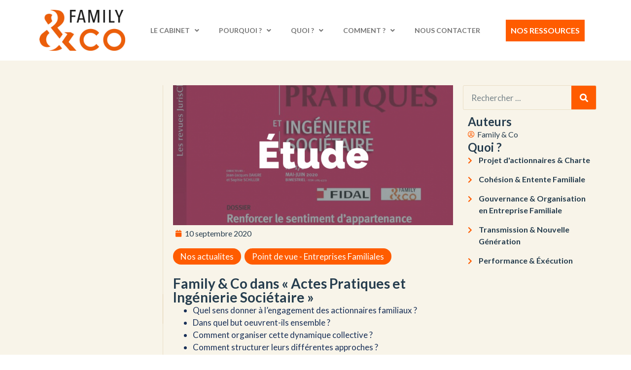

--- FILE ---
content_type: text/css; charset=utf-8
request_url: https://family-and-co.eu/wp-content/uploads/elementor/css/post-6.css?ver=1739814622
body_size: 834
content:
.elementor-kit-6{--e-global-color-primary:#FF5C00;--e-global-color-secondary:#5F81A2;--e-global-color-text:#777777;--e-global-color-accent:#555555;--e-global-color-c8cb68b:#FFFFFF;--e-global-color-ed77af6:#FFFFFF00;--e-global-color-69c3549:#C1531C;--e-global-color-902c20f:#DEDEDE;--e-global-color-1664e5e:#263D4E;--e-global-color-587db2b:#DEDEDE47;--e-global-color-1531494:#F8F4E9;--e-global-color-aa7214c:#C5A56D47;--e-global-color-5d9518d:#182F57;--e-global-typography-primary-font-family:"Lato";--e-global-typography-primary-font-size:28px;--e-global-typography-primary-font-weight:700;--e-global-typography-secondary-font-family:"Roboto Slab";--e-global-typography-secondary-font-weight:400;--e-global-typography-text-font-family:"Lato";--e-global-typography-text-font-size:17px;--e-global-typography-text-font-weight:400;--e-global-typography-accent-font-family:"Lato";--e-global-typography-accent-font-size:16px;--e-global-typography-accent-font-weight:400;--e-global-typography-46cad73-font-family:"Lato";--e-global-typography-46cad73-font-size:16px;--e-global-typography-46cad73-font-weight:700;--e-global-typography-d265565-font-family:"Lato";--e-global-typography-d265565-font-size:28px;--e-global-typography-d265565-font-weight:500;--e-global-typography-d265565-text-transform:uppercase;--e-global-typography-d265565-line-height:1.3em;--e-global-typography-f866c81-font-family:"Lato";--e-global-typography-f866c81-font-size:40px;--e-global-typography-f866c81-font-weight:500;--e-global-typography-f866c81-text-transform:uppercase;--e-global-typography-f866c81-line-height:1.3em;--e-global-typography-a1bcdc6-font-family:"Lato";--e-global-typography-a1bcdc6-font-size:18px;--e-global-typography-a1bcdc6-font-weight:400;--e-global-typography-16fb84e-font-family:"Lato";--e-global-typography-16fb84e-font-size:21px;--e-global-typography-16fb84e-font-weight:700;--e-global-typography-16fb84e-text-transform:uppercase;--e-global-typography-16fb84e-line-height:1.3em;--e-global-typography-638b5e6-font-family:"Lato";--e-global-typography-638b5e6-font-size:13px;--e-global-typography-638b5e6-font-weight:700;--e-global-typography-638b5e6-text-transform:uppercase;--e-global-typography-638b5e6-line-height:1.3em;--e-global-typography-a0bced6-font-family:"Lato";--e-global-typography-a0bced6-font-size:24px;--e-global-typography-a0bced6-font-weight:700;--e-global-typography-a0bced6-line-height:1.2em;--e-global-typography-4d65c6e-font-family:"Lato";--e-global-typography-4d65c6e-font-size:18px;--e-global-typography-4d65c6e-font-weight:700;--e-global-typography-a12e12d-font-family:"Lato";--e-global-typography-a12e12d-font-size:12px;--e-global-typography-a12e12d-font-weight:700;--e-global-typography-a12e12d-text-transform:uppercase;--e-global-typography-a12e12d-line-height:1.3em;--e-global-typography-16943ff-font-family:"Lato";--e-global-typography-16943ff-font-size:14px;--e-global-typography-16943ff-font-weight:700;--e-global-typography-16943ff-text-transform:uppercase;--e-global-typography-16943ff-line-height:1.3em;--e-global-typography-6629ec9-font-family:"Lato";--e-global-typography-6629ec9-font-size:14px;--e-global-typography-6629ec9-font-weight:400;--e-global-typography-6629ec9-line-height:1.3em;}.elementor-kit-6 a{color:var( --e-global-color-primary );}.elementor-section.elementor-section-boxed > .elementor-container{max-width:1140px;}.e-con{--container-max-width:1140px;}.elementor-widget:not(:last-child){margin-block-end:20px;}.elementor-element{--widgets-spacing:20px 20px;}{}h1.entry-title{display:var(--page-title-display);}.elementor-kit-6 e-page-transition{background-color:#FFBC7D;}@media(max-width:1024px){.elementor-section.elementor-section-boxed > .elementor-container{max-width:1024px;}.e-con{--container-max-width:1024px;}}@media(max-width:767px){.elementor-kit-6{--e-global-typography-d265565-font-size:22px;--e-global-typography-f866c81-font-size:30px;--e-global-typography-a0bced6-font-size:20px;}.elementor-section.elementor-section-boxed > .elementor-container{max-width:767px;}.e-con{--container-max-width:767px;}}

--- FILE ---
content_type: text/css; charset=utf-8
request_url: https://family-and-co.eu/wp-content/uploads/elementor/css/post-76.css?ver=1739814623
body_size: 1204
content:
.elementor-76 .elementor-element.elementor-element-4349353{--display:flex;--flex-direction:row;--container-widget-width:calc( ( 1 - var( --container-widget-flex-grow ) ) * 100% );--container-widget-height:100%;--container-widget-flex-grow:1;--container-widget-align-self:stretch;--flex-wrap-mobile:wrap;--align-items:center;--gap:0px 0px;--background-transition:0.3s;}.elementor-76 .elementor-element.elementor-element-4349353:not(.elementor-motion-effects-element-type-background), .elementor-76 .elementor-element.elementor-element-4349353 > .elementor-motion-effects-container > .elementor-motion-effects-layer{background-color:var( --e-global-color-c8cb68b );}.elementor-76 .elementor-element.elementor-element-4349353, .elementor-76 .elementor-element.elementor-element-4349353::before{--border-transition:0.3s;}.elementor-76 .elementor-element.elementor-element-24ba9a7{--display:flex;--flex-direction:column;--container-widget-width:calc( ( 1 - var( --container-widget-flex-grow ) ) * 100% );--container-widget-height:initial;--container-widget-flex-grow:0;--container-widget-align-self:initial;--flex-wrap-mobile:wrap;--align-items:flex-start;--background-transition:0.3s;}.elementor-76 .elementor-element.elementor-element-46b396b img{width:175px;}.elementor-76 .elementor-element.elementor-element-3867e4b{--display:flex;--flex-direction:column;--container-widget-width:100%;--container-widget-height:initial;--container-widget-flex-grow:0;--container-widget-align-self:initial;--flex-wrap-mobile:wrap;--background-transition:0.3s;}.elementor-76 .elementor-element.elementor-element-2a2e4f3 .elementor-menu-toggle{margin:0 auto;background-color:var( --e-global-color-ed77af6 );}.elementor-76 .elementor-element.elementor-element-2a2e4f3 .elementor-nav-menu .elementor-item{font-family:var( --e-global-typography-16943ff-font-family ), Sans-serif;font-size:var( --e-global-typography-16943ff-font-size );font-weight:var( --e-global-typography-16943ff-font-weight );text-transform:var( --e-global-typography-16943ff-text-transform );line-height:var( --e-global-typography-16943ff-line-height );letter-spacing:var( --e-global-typography-16943ff-letter-spacing );word-spacing:var( --e-global-typography-16943ff-word-spacing );}.elementor-76 .elementor-element.elementor-element-2a2e4f3 .elementor-nav-menu--main .elementor-item:hover,
					.elementor-76 .elementor-element.elementor-element-2a2e4f3 .elementor-nav-menu--main .elementor-item.elementor-item-active,
					.elementor-76 .elementor-element.elementor-element-2a2e4f3 .elementor-nav-menu--main .elementor-item.highlighted,
					.elementor-76 .elementor-element.elementor-element-2a2e4f3 .elementor-nav-menu--main .elementor-item:focus{color:var( --e-global-color-accent );fill:var( --e-global-color-accent );}.elementor-76 .elementor-element.elementor-element-2a2e4f3 .elementor-nav-menu--main:not(.e--pointer-framed) .elementor-item:before,
					.elementor-76 .elementor-element.elementor-element-2a2e4f3 .elementor-nav-menu--main:not(.e--pointer-framed) .elementor-item:after{background-color:var( --e-global-color-primary );}.elementor-76 .elementor-element.elementor-element-2a2e4f3 .e--pointer-framed .elementor-item:before,
					.elementor-76 .elementor-element.elementor-element-2a2e4f3 .e--pointer-framed .elementor-item:after{border-color:var( --e-global-color-primary );}.elementor-76 .elementor-element.elementor-element-2a2e4f3 .elementor-nav-menu--main .elementor-item.elementor-item-active{color:var( --e-global-color-accent );}.elementor-76 .elementor-element.elementor-element-2a2e4f3 .elementor-nav-menu--main:not(.e--pointer-framed) .elementor-item.elementor-item-active:before,
					.elementor-76 .elementor-element.elementor-element-2a2e4f3 .elementor-nav-menu--main:not(.e--pointer-framed) .elementor-item.elementor-item-active:after{background-color:var( --e-global-color-primary );}.elementor-76 .elementor-element.elementor-element-2a2e4f3 .e--pointer-framed .elementor-item.elementor-item-active:before,
					.elementor-76 .elementor-element.elementor-element-2a2e4f3 .e--pointer-framed .elementor-item.elementor-item-active:after{border-color:var( --e-global-color-primary );}.elementor-76 .elementor-element.elementor-element-2a2e4f3 .elementor-nav-menu--dropdown a, .elementor-76 .elementor-element.elementor-element-2a2e4f3 .elementor-menu-toggle{color:var( --e-global-color-text );}.elementor-76 .elementor-element.elementor-element-2a2e4f3 .elementor-nav-menu--dropdown{background-color:var( --e-global-color-c8cb68b );border-style:solid;border-width:1px 1px 1px 1px;border-color:var( --e-global-color-902c20f );}.elementor-76 .elementor-element.elementor-element-2a2e4f3 .elementor-nav-menu--dropdown a:hover,
					.elementor-76 .elementor-element.elementor-element-2a2e4f3 .elementor-nav-menu--dropdown a.elementor-item-active,
					.elementor-76 .elementor-element.elementor-element-2a2e4f3 .elementor-nav-menu--dropdown a.highlighted,
					.elementor-76 .elementor-element.elementor-element-2a2e4f3 .elementor-menu-toggle:hover{color:var( --e-global-color-primary );}.elementor-76 .elementor-element.elementor-element-2a2e4f3 .elementor-nav-menu--dropdown a:hover,
					.elementor-76 .elementor-element.elementor-element-2a2e4f3 .elementor-nav-menu--dropdown a.elementor-item-active,
					.elementor-76 .elementor-element.elementor-element-2a2e4f3 .elementor-nav-menu--dropdown a.highlighted{background-color:var( --e-global-color-c8cb68b );}.elementor-76 .elementor-element.elementor-element-2a2e4f3 .elementor-nav-menu--dropdown a.elementor-item-active{color:var( --e-global-color-primary );background-color:var( --e-global-color-c8cb68b );}.elementor-76 .elementor-element.elementor-element-2a2e4f3 .elementor-nav-menu--dropdown .elementor-item, .elementor-76 .elementor-element.elementor-element-2a2e4f3 .elementor-nav-menu--dropdown  .elementor-sub-item{font-family:var( --e-global-typography-16943ff-font-family ), Sans-serif;font-size:var( --e-global-typography-16943ff-font-size );font-weight:var( --e-global-typography-16943ff-font-weight );text-transform:var( --e-global-typography-16943ff-text-transform );letter-spacing:var( --e-global-typography-16943ff-letter-spacing );word-spacing:var( --e-global-typography-16943ff-word-spacing );}.elementor-76 .elementor-element.elementor-element-2a2e4f3 div.elementor-menu-toggle{color:var( --e-global-color-accent );}.elementor-76 .elementor-element.elementor-element-2a2e4f3 div.elementor-menu-toggle svg{fill:var( --e-global-color-accent );}.elementor-76 .elementor-element.elementor-element-2a2e4f3 div.elementor-menu-toggle:hover{color:var( --e-global-color-primary );}.elementor-76 .elementor-element.elementor-element-2a2e4f3 div.elementor-menu-toggle:hover svg{fill:var( --e-global-color-primary );}.elementor-76 .elementor-element.elementor-element-c91ea7a{--display:flex;--flex-direction:column;--container-widget-width:calc( ( 1 - var( --container-widget-flex-grow ) ) * 100% );--container-widget-height:initial;--container-widget-flex-grow:0;--container-widget-align-self:initial;--flex-wrap-mobile:wrap;--align-items:flex-end;--background-transition:0.3s;}.elementor-76 .elementor-element.elementor-element-c06d69a .elementor-button{font-family:var( --e-global-typography-46cad73-font-family ), Sans-serif;font-size:var( --e-global-typography-46cad73-font-size );font-weight:var( --e-global-typography-46cad73-font-weight );line-height:var( --e-global-typography-46cad73-line-height );letter-spacing:var( --e-global-typography-46cad73-letter-spacing );word-spacing:var( --e-global-typography-46cad73-word-spacing );fill:var( --e-global-color-c8cb68b );color:var( --e-global-color-c8cb68b );background-color:var( --e-global-color-primary );border-radius:0px 0px 0px 0px;padding:10px 10px 10px 10px;}.elementor-76 .elementor-element.elementor-element-c06d69a .elementor-button:hover, .elementor-76 .elementor-element.elementor-element-c06d69a .elementor-button:focus{color:var( --e-global-color-c8cb68b );background-color:var( --e-global-color-69c3549 );}.elementor-76 .elementor-element.elementor-element-c06d69a .elementor-button:hover svg, .elementor-76 .elementor-element.elementor-element-c06d69a .elementor-button:focus svg{fill:var( --e-global-color-c8cb68b );}@media(max-width:1024px){.elementor-76 .elementor-element.elementor-element-24ba9a7{--align-items:center;--container-widget-width:calc( ( 1 - var( --container-widget-flex-grow ) ) * 100% );}.elementor-76 .elementor-element.elementor-element-46b396b img{width:150px;}.elementor-76 .elementor-element.elementor-element-3867e4b{--align-items:flex-start;--container-widget-width:calc( ( 1 - var( --container-widget-flex-grow ) ) * 100% );}.elementor-76 .elementor-element.elementor-element-3867e4b.e-con{--order:-99999 /* order start hack */;}.elementor-76 .elementor-element.elementor-element-2a2e4f3 .elementor-nav-menu .elementor-item{font-size:var( --e-global-typography-16943ff-font-size );line-height:var( --e-global-typography-16943ff-line-height );letter-spacing:var( --e-global-typography-16943ff-letter-spacing );word-spacing:var( --e-global-typography-16943ff-word-spacing );}.elementor-76 .elementor-element.elementor-element-2a2e4f3 .elementor-nav-menu--dropdown .elementor-item, .elementor-76 .elementor-element.elementor-element-2a2e4f3 .elementor-nav-menu--dropdown  .elementor-sub-item{font-size:var( --e-global-typography-16943ff-font-size );letter-spacing:var( --e-global-typography-16943ff-letter-spacing );word-spacing:var( --e-global-typography-16943ff-word-spacing );}.elementor-76 .elementor-element.elementor-element-2a2e4f3 .elementor-nav-menu--main > .elementor-nav-menu > li > .elementor-nav-menu--dropdown, .elementor-76 .elementor-element.elementor-element-2a2e4f3 .elementor-nav-menu__container.elementor-nav-menu--dropdown{margin-top:40px !important;}.elementor-76 .elementor-element.elementor-element-c06d69a .elementor-button{font-size:var( --e-global-typography-46cad73-font-size );line-height:var( --e-global-typography-46cad73-line-height );letter-spacing:var( --e-global-typography-46cad73-letter-spacing );word-spacing:var( --e-global-typography-46cad73-word-spacing );}}@media(min-width:768px){.elementor-76 .elementor-element.elementor-element-24ba9a7{--width:17%;}.elementor-76 .elementor-element.elementor-element-3867e4b{--width:66%;}.elementor-76 .elementor-element.elementor-element-c91ea7a{--width:17%;}}@media(max-width:1024px) and (min-width:768px){.elementor-76 .elementor-element.elementor-element-24ba9a7{--width:40%;}.elementor-76 .elementor-element.elementor-element-3867e4b{--width:30%;}.elementor-76 .elementor-element.elementor-element-c91ea7a{--width:30%;}}@media(max-width:767px){.elementor-76 .elementor-element.elementor-element-24ba9a7{--width:60%;}.elementor-76 .elementor-element.elementor-element-46b396b img{width:100px;}.elementor-76 .elementor-element.elementor-element-3867e4b{--width:20%;}.elementor-76 .elementor-element.elementor-element-2a2e4f3 .elementor-nav-menu .elementor-item{font-size:var( --e-global-typography-16943ff-font-size );line-height:var( --e-global-typography-16943ff-line-height );letter-spacing:var( --e-global-typography-16943ff-letter-spacing );word-spacing:var( --e-global-typography-16943ff-word-spacing );}.elementor-76 .elementor-element.elementor-element-2a2e4f3 .elementor-nav-menu--dropdown .elementor-item, .elementor-76 .elementor-element.elementor-element-2a2e4f3 .elementor-nav-menu--dropdown  .elementor-sub-item{font-size:var( --e-global-typography-16943ff-font-size );letter-spacing:var( --e-global-typography-16943ff-letter-spacing );word-spacing:var( --e-global-typography-16943ff-word-spacing );}.elementor-76 .elementor-element.elementor-element-2a2e4f3 .elementor-nav-menu--main > .elementor-nav-menu > li > .elementor-nav-menu--dropdown, .elementor-76 .elementor-element.elementor-element-2a2e4f3 .elementor-nav-menu__container.elementor-nav-menu--dropdown{margin-top:25px !important;}.elementor-76 .elementor-element.elementor-element-c06d69a .elementor-button{font-size:var( --e-global-typography-46cad73-font-size );line-height:var( --e-global-typography-46cad73-line-height );letter-spacing:var( --e-global-typography-46cad73-letter-spacing );word-spacing:var( --e-global-typography-46cad73-word-spacing );}}

--- FILE ---
content_type: text/css; charset=utf-8
request_url: https://family-and-co.eu/wp-content/uploads/elementor/css/post-4124.css?ver=1739814623
body_size: 1496
content:
.elementor-4124 .elementor-element.elementor-element-94ffc8a{--display:flex;--flex-direction:row;--container-widget-width:initial;--container-widget-height:100%;--container-widget-flex-grow:1;--container-widget-align-self:stretch;--flex-wrap-mobile:wrap;--background-transition:0.3s;--padding-top:20px;--padding-bottom:20px;--padding-left:20px;--padding-right:20px;}.elementor-4124 .elementor-element.elementor-element-94ffc8a:not(.elementor-motion-effects-element-type-background), .elementor-4124 .elementor-element.elementor-element-94ffc8a > .elementor-motion-effects-container > .elementor-motion-effects-layer{background-color:var( --e-global-color-primary );}.elementor-4124 .elementor-element.elementor-element-94ffc8a, .elementor-4124 .elementor-element.elementor-element-94ffc8a::before{--border-transition:0.3s;}.elementor-4124 .elementor-element.elementor-element-7231efa{--display:flex;--flex-direction:row;--container-widget-width:initial;--container-widget-height:100%;--container-widget-flex-grow:1;--container-widget-align-self:stretch;--flex-wrap-mobile:wrap;--justify-content:center;--background-transition:0.3s;}.elementor-4124 .elementor-element.elementor-element-3df72fa .elementor-heading-title{color:var( --e-global-color-c8cb68b );font-family:var( --e-global-typography-46cad73-font-family ), Sans-serif;font-size:var( --e-global-typography-46cad73-font-size );font-weight:var( --e-global-typography-46cad73-font-weight );line-height:var( --e-global-typography-46cad73-line-height );letter-spacing:var( --e-global-typography-46cad73-letter-spacing );word-spacing:var( --e-global-typography-46cad73-word-spacing );}.elementor-4124 .elementor-element.elementor-element-3df72fa > .elementor-widget-container{margin:7px 0px 0px 0px;}.elementor-4124 .elementor-element.elementor-element-02b577a{width:var( --container-widget-width, 550px );max-width:550px;--container-widget-width:550px;--container-widget-flex-grow:0;}.elementor-4124 .elementor-element.elementor-element-50a258f{--display:flex;--flex-direction:row;--container-widget-width:initial;--container-widget-height:100%;--container-widget-flex-grow:1;--container-widget-align-self:stretch;--flex-wrap-mobile:wrap;--gap:0px 0px;--background-transition:0.3s;--padding-top:20px;--padding-bottom:20px;--padding-left:20px;--padding-right:20px;}.elementor-4124 .elementor-element.elementor-element-4cc0863{--display:flex;--flex-direction:column;--container-widget-width:100%;--container-widget-height:initial;--container-widget-flex-grow:0;--container-widget-align-self:initial;--flex-wrap-mobile:wrap;--background-transition:0.3s;}.elementor-4124 .elementor-element.elementor-element-36d9698{text-align:left;}.elementor-4124 .elementor-element.elementor-element-36d9698 img{width:150px;}.elementor-4124 .elementor-element.elementor-element-c5afb5b{--display:flex;--flex-direction:column;--container-widget-width:100%;--container-widget-height:initial;--container-widget-flex-grow:0;--container-widget-align-self:initial;--flex-wrap-mobile:wrap;--background-transition:0.3s;}.elementor-4124 .elementor-element.elementor-element-3b30510 .elementor-heading-title{font-family:var( --e-global-typography-46cad73-font-family ), Sans-serif;font-size:var( --e-global-typography-46cad73-font-size );font-weight:var( --e-global-typography-46cad73-font-weight );line-height:var( --e-global-typography-46cad73-line-height );letter-spacing:var( --e-global-typography-46cad73-letter-spacing );word-spacing:var( --e-global-typography-46cad73-word-spacing );}.elementor-4124 .elementor-element.elementor-element-1cf23ba{--divider-border-style:solid;--divider-color:var( --e-global-color-primary );--divider-border-width:2.5px;}.elementor-4124 .elementor-element.elementor-element-1cf23ba .elementor-divider-separator{width:35px;}.elementor-4124 .elementor-element.elementor-element-1cf23ba .elementor-divider{padding-block-start:2px;padding-block-end:2px;}.elementor-4124 .elementor-element.elementor-element-aeca05a .elementor-icon-list-icon i{transition:color 0.3s;}.elementor-4124 .elementor-element.elementor-element-aeca05a .elementor-icon-list-icon svg{transition:fill 0.3s;}.elementor-4124 .elementor-element.elementor-element-aeca05a{--e-icon-list-icon-size:14px;--icon-vertical-offset:0px;}.elementor-4124 .elementor-element.elementor-element-aeca05a .elementor-icon-list-item > .elementor-icon-list-text, .elementor-4124 .elementor-element.elementor-element-aeca05a .elementor-icon-list-item > a{font-family:var( --e-global-typography-46cad73-font-family ), Sans-serif;font-size:var( --e-global-typography-46cad73-font-size );font-weight:var( --e-global-typography-46cad73-font-weight );line-height:var( --e-global-typography-46cad73-line-height );letter-spacing:var( --e-global-typography-46cad73-letter-spacing );word-spacing:var( --e-global-typography-46cad73-word-spacing );}.elementor-4124 .elementor-element.elementor-element-aeca05a .elementor-icon-list-text{color:var( --e-global-color-primary );transition:color 0.3s;}.elementor-4124 .elementor-element.elementor-element-aeca05a .elementor-icon-list-item:hover .elementor-icon-list-text{color:var( --e-global-color-69c3549 );}.elementor-4124 .elementor-element.elementor-element-1f1145d{--display:flex;--flex-direction:column;--container-widget-width:100%;--container-widget-height:initial;--container-widget-flex-grow:0;--container-widget-align-self:initial;--flex-wrap-mobile:wrap;--background-transition:0.3s;}.elementor-4124 .elementor-element.elementor-element-fc44620 .elementor-heading-title{font-family:var( --e-global-typography-46cad73-font-family ), Sans-serif;font-size:var( --e-global-typography-46cad73-font-size );font-weight:var( --e-global-typography-46cad73-font-weight );line-height:var( --e-global-typography-46cad73-line-height );letter-spacing:var( --e-global-typography-46cad73-letter-spacing );word-spacing:var( --e-global-typography-46cad73-word-spacing );}.elementor-4124 .elementor-element.elementor-element-2600038{--divider-border-style:solid;--divider-color:var( --e-global-color-primary );--divider-border-width:2.5px;}.elementor-4124 .elementor-element.elementor-element-2600038 .elementor-divider-separator{width:35px;}.elementor-4124 .elementor-element.elementor-element-2600038 .elementor-divider{padding-block-start:2px;padding-block-end:2px;}.elementor-4124 .elementor-element.elementor-element-bde22cc .elementor-icon-list-icon i{transition:color 0.3s;}.elementor-4124 .elementor-element.elementor-element-bde22cc .elementor-icon-list-icon svg{transition:fill 0.3s;}.elementor-4124 .elementor-element.elementor-element-bde22cc{--e-icon-list-icon-size:14px;--icon-vertical-offset:0px;}.elementor-4124 .elementor-element.elementor-element-bde22cc .elementor-icon-list-item > .elementor-icon-list-text, .elementor-4124 .elementor-element.elementor-element-bde22cc .elementor-icon-list-item > a{font-family:var( --e-global-typography-46cad73-font-family ), Sans-serif;font-size:var( --e-global-typography-46cad73-font-size );font-weight:var( --e-global-typography-46cad73-font-weight );line-height:var( --e-global-typography-46cad73-line-height );letter-spacing:var( --e-global-typography-46cad73-letter-spacing );word-spacing:var( --e-global-typography-46cad73-word-spacing );}.elementor-4124 .elementor-element.elementor-element-bde22cc .elementor-icon-list-text{color:var( --e-global-color-primary );transition:color 0.3s;}.elementor-4124 .elementor-element.elementor-element-bde22cc .elementor-icon-list-item:hover .elementor-icon-list-text{color:var( --e-global-color-69c3549 );}.elementor-4124 .elementor-element.elementor-element-c913839{--display:flex;--flex-direction:column;--container-widget-width:100%;--container-widget-height:initial;--container-widget-flex-grow:0;--container-widget-align-self:initial;--flex-wrap-mobile:wrap;--background-transition:0.3s;}.elementor-4124 .elementor-element.elementor-element-c3cddd6 .elementor-heading-title{font-family:var( --e-global-typography-46cad73-font-family ), Sans-serif;font-size:var( --e-global-typography-46cad73-font-size );font-weight:var( --e-global-typography-46cad73-font-weight );line-height:var( --e-global-typography-46cad73-line-height );letter-spacing:var( --e-global-typography-46cad73-letter-spacing );word-spacing:var( --e-global-typography-46cad73-word-spacing );}.elementor-4124 .elementor-element.elementor-element-9bfc032{--divider-border-style:solid;--divider-color:var( --e-global-color-primary );--divider-border-width:2.5px;}.elementor-4124 .elementor-element.elementor-element-9bfc032 .elementor-divider-separator{width:35px;}.elementor-4124 .elementor-element.elementor-element-9bfc032 .elementor-divider{padding-block-start:2px;padding-block-end:2px;}.elementor-4124 .elementor-element.elementor-element-818e281{--grid-template-columns:repeat(0, auto);--icon-size:15px;--grid-column-gap:5px;--grid-row-gap:0px;}.elementor-4124 .elementor-element.elementor-element-818e281 .elementor-widget-container{text-align:left;}.elementor-4124 .elementor-element.elementor-element-818e281 .elementor-social-icon{background-color:var( --e-global-color-1664e5e );}.elementor-4124 .elementor-element.elementor-element-29c166e .elementor-icon-list-icon i{transition:color 0.3s;}.elementor-4124 .elementor-element.elementor-element-29c166e .elementor-icon-list-icon svg{transition:fill 0.3s;}.elementor-4124 .elementor-element.elementor-element-29c166e{--e-icon-list-icon-size:14px;--icon-vertical-offset:0px;}.elementor-4124 .elementor-element.elementor-element-29c166e .elementor-icon-list-item > .elementor-icon-list-text, .elementor-4124 .elementor-element.elementor-element-29c166e .elementor-icon-list-item > a{font-family:var( --e-global-typography-46cad73-font-family ), Sans-serif;font-size:var( --e-global-typography-46cad73-font-size );font-weight:var( --e-global-typography-46cad73-font-weight );line-height:var( --e-global-typography-46cad73-line-height );letter-spacing:var( --e-global-typography-46cad73-letter-spacing );word-spacing:var( --e-global-typography-46cad73-word-spacing );}.elementor-4124 .elementor-element.elementor-element-29c166e .elementor-icon-list-text{color:var( --e-global-color-primary );transition:color 0.3s;}.elementor-4124 .elementor-element.elementor-element-29c166e .elementor-icon-list-item:hover .elementor-icon-list-text{color:var( --e-global-color-69c3549 );}.elementor-4124 .elementor-element.elementor-element-fe452ae{--display:flex;--flex-direction:column;--container-widget-width:100%;--container-widget-height:initial;--container-widget-flex-grow:0;--container-widget-align-self:initial;--flex-wrap-mobile:wrap;--background-transition:0.3s;--margin-top:0px;--margin-bottom:0px;--margin-left:0px;--margin-right:0px;--padding-top:20px;--padding-bottom:20px;--padding-left:20px;--padding-right:20px;}.elementor-4124 .elementor-element.elementor-element-fe452ae:not(.elementor-motion-effects-element-type-background), .elementor-4124 .elementor-element.elementor-element-fe452ae > .elementor-motion-effects-container > .elementor-motion-effects-layer{background-color:var( --e-global-color-902c20f );}.elementor-4124 .elementor-element.elementor-element-fe452ae, .elementor-4124 .elementor-element.elementor-element-fe452ae::before{--border-transition:0.3s;}.elementor-4124 .elementor-element.elementor-element-7d8c3c2{text-align:center;font-family:var( --e-global-typography-accent-font-family ), Sans-serif;font-size:var( --e-global-typography-accent-font-size );font-weight:var( --e-global-typography-accent-font-weight );}.elementor-4124 .elementor-element.elementor-element-7d8c3c2 > .elementor-widget-container{margin:0px 0px -15px 0px;}@media(min-width:768px){.elementor-4124 .elementor-element.elementor-element-4cc0863{--width:25%;}.elementor-4124 .elementor-element.elementor-element-c5afb5b{--width:25%;}.elementor-4124 .elementor-element.elementor-element-1f1145d{--width:25%;}.elementor-4124 .elementor-element.elementor-element-c913839{--width:25%;}}@media(max-width:1024px){.elementor-4124 .elementor-element.elementor-element-3df72fa .elementor-heading-title{font-size:var( --e-global-typography-46cad73-font-size );line-height:var( --e-global-typography-46cad73-line-height );letter-spacing:var( --e-global-typography-46cad73-letter-spacing );word-spacing:var( --e-global-typography-46cad73-word-spacing );}.elementor-4124 .elementor-element.elementor-element-3b30510 .elementor-heading-title{font-size:var( --e-global-typography-46cad73-font-size );line-height:var( --e-global-typography-46cad73-line-height );letter-spacing:var( --e-global-typography-46cad73-letter-spacing );word-spacing:var( --e-global-typography-46cad73-word-spacing );}.elementor-4124 .elementor-element.elementor-element-aeca05a .elementor-icon-list-item > .elementor-icon-list-text, .elementor-4124 .elementor-element.elementor-element-aeca05a .elementor-icon-list-item > a{font-size:var( --e-global-typography-46cad73-font-size );line-height:var( --e-global-typography-46cad73-line-height );letter-spacing:var( --e-global-typography-46cad73-letter-spacing );word-spacing:var( --e-global-typography-46cad73-word-spacing );}.elementor-4124 .elementor-element.elementor-element-fc44620 .elementor-heading-title{font-size:var( --e-global-typography-46cad73-font-size );line-height:var( --e-global-typography-46cad73-line-height );letter-spacing:var( --e-global-typography-46cad73-letter-spacing );word-spacing:var( --e-global-typography-46cad73-word-spacing );}.elementor-4124 .elementor-element.elementor-element-bde22cc .elementor-icon-list-item > .elementor-icon-list-text, .elementor-4124 .elementor-element.elementor-element-bde22cc .elementor-icon-list-item > a{font-size:var( --e-global-typography-46cad73-font-size );line-height:var( --e-global-typography-46cad73-line-height );letter-spacing:var( --e-global-typography-46cad73-letter-spacing );word-spacing:var( --e-global-typography-46cad73-word-spacing );}.elementor-4124 .elementor-element.elementor-element-c3cddd6 .elementor-heading-title{font-size:var( --e-global-typography-46cad73-font-size );line-height:var( --e-global-typography-46cad73-line-height );letter-spacing:var( --e-global-typography-46cad73-letter-spacing );word-spacing:var( --e-global-typography-46cad73-word-spacing );}.elementor-4124 .elementor-element.elementor-element-29c166e .elementor-icon-list-item > .elementor-icon-list-text, .elementor-4124 .elementor-element.elementor-element-29c166e .elementor-icon-list-item > a{font-size:var( --e-global-typography-46cad73-font-size );line-height:var( --e-global-typography-46cad73-line-height );letter-spacing:var( --e-global-typography-46cad73-letter-spacing );word-spacing:var( --e-global-typography-46cad73-word-spacing );}.elementor-4124 .elementor-element.elementor-element-7d8c3c2{font-size:var( --e-global-typography-accent-font-size );}}@media(max-width:767px){.elementor-4124 .elementor-element.elementor-element-94ffc8a{--padding-top:10px;--padding-bottom:10px;--padding-left:10px;--padding-right:10px;}.elementor-4124 .elementor-element.elementor-element-3df72fa .elementor-heading-title{font-size:var( --e-global-typography-46cad73-font-size );line-height:var( --e-global-typography-46cad73-line-height );letter-spacing:var( --e-global-typography-46cad73-letter-spacing );word-spacing:var( --e-global-typography-46cad73-word-spacing );}.elementor-4124 .elementor-element.elementor-element-50a258f{--padding-top:10px;--padding-bottom:10px;--padding-left:10px;--padding-right:10px;}.elementor-4124 .elementor-element.elementor-element-3b30510 .elementor-heading-title{font-size:var( --e-global-typography-46cad73-font-size );line-height:var( --e-global-typography-46cad73-line-height );letter-spacing:var( --e-global-typography-46cad73-letter-spacing );word-spacing:var( --e-global-typography-46cad73-word-spacing );}.elementor-4124 .elementor-element.elementor-element-aeca05a .elementor-icon-list-item > .elementor-icon-list-text, .elementor-4124 .elementor-element.elementor-element-aeca05a .elementor-icon-list-item > a{font-size:var( --e-global-typography-46cad73-font-size );line-height:var( --e-global-typography-46cad73-line-height );letter-spacing:var( --e-global-typography-46cad73-letter-spacing );word-spacing:var( --e-global-typography-46cad73-word-spacing );}.elementor-4124 .elementor-element.elementor-element-fc44620 .elementor-heading-title{font-size:var( --e-global-typography-46cad73-font-size );line-height:var( --e-global-typography-46cad73-line-height );letter-spacing:var( --e-global-typography-46cad73-letter-spacing );word-spacing:var( --e-global-typography-46cad73-word-spacing );}.elementor-4124 .elementor-element.elementor-element-bde22cc .elementor-icon-list-item > .elementor-icon-list-text, .elementor-4124 .elementor-element.elementor-element-bde22cc .elementor-icon-list-item > a{font-size:var( --e-global-typography-46cad73-font-size );line-height:var( --e-global-typography-46cad73-line-height );letter-spacing:var( --e-global-typography-46cad73-letter-spacing );word-spacing:var( --e-global-typography-46cad73-word-spacing );}.elementor-4124 .elementor-element.elementor-element-c3cddd6 .elementor-heading-title{font-size:var( --e-global-typography-46cad73-font-size );line-height:var( --e-global-typography-46cad73-line-height );letter-spacing:var( --e-global-typography-46cad73-letter-spacing );word-spacing:var( --e-global-typography-46cad73-word-spacing );}.elementor-4124 .elementor-element.elementor-element-29c166e .elementor-icon-list-item > .elementor-icon-list-text, .elementor-4124 .elementor-element.elementor-element-29c166e .elementor-icon-list-item > a{font-size:var( --e-global-typography-46cad73-font-size );line-height:var( --e-global-typography-46cad73-line-height );letter-spacing:var( --e-global-typography-46cad73-letter-spacing );word-spacing:var( --e-global-typography-46cad73-word-spacing );}.elementor-4124 .elementor-element.elementor-element-fe452ae{--padding-top:10px;--padding-bottom:10px;--padding-left:10px;--padding-right:10px;}.elementor-4124 .elementor-element.elementor-element-7d8c3c2{font-size:var( --e-global-typography-accent-font-size );}}/* Start custom CSS for shortcode, class: .elementor-element-02b577a */#mc4wp-form-1 > div.mc4wp-form-fields > input[type=submit] {
    background-color: white;
    color: #FF5C00;
    text-transform: uppercase;
    font-weight: 700;
}

.mc4wp-form-fields {
    display:flex
}/* End custom CSS */

--- FILE ---
content_type: text/css; charset=utf-8
request_url: https://family-and-co.eu/wp-content/uploads/elementor/css/post-4688.css?ver=1739814879
body_size: 2859
content:
.elementor-4688 .elementor-element.elementor-element-1772d4e{--display:flex;--flex-direction:row;--container-widget-width:initial;--container-widget-height:100%;--container-widget-flex-grow:1;--container-widget-align-self:stretch;--flex-wrap-mobile:wrap;--gap:20px 20px;--background-transition:0.3s;--padding-top:50px;--padding-bottom:50px;--padding-left:20px;--padding-right:20px;}.elementor-4688 .elementor-element.elementor-element-1772d4e:not(.elementor-motion-effects-element-type-background), .elementor-4688 .elementor-element.elementor-element-1772d4e > .elementor-motion-effects-container > .elementor-motion-effects-layer{background-color:var( --e-global-color-1531494 );}.elementor-4688 .elementor-element.elementor-element-1772d4e, .elementor-4688 .elementor-element.elementor-element-1772d4e::before{--border-transition:0.3s;}.elementor-4688 .elementor-element.elementor-element-4a0c2c2{--display:flex;--background-transition:0.3s;--padding-top:0px;--padding-bottom:0px;--padding-left:0px;--padding-right:0px;}.elementor-4688 .elementor-element.elementor-element-013a3fd{--display:flex;--flex-direction:row;--container-widget-width:initial;--container-widget-height:100%;--container-widget-flex-grow:1;--container-widget-align-self:stretch;--flex-wrap-mobile:wrap;--background-transition:0.3s;--margin-top:0px;--margin-bottom:-60px;--margin-left:0px;--margin-right:0px;--padding-top:0px;--padding-bottom:0px;--padding-left:0px;--padding-right:0px;}.elementor-4688 .elementor-element.elementor-element-89ca9d4{--display:flex;--background-transition:0.3s;border-style:solid;--border-style:solid;border-width:0px 1px 0px 0px;--border-top-width:0px;--border-right-width:1px;--border-bottom-width:0px;--border-left-width:0px;border-color:var( --e-global-color-aa7214c );--border-color:var( --e-global-color-aa7214c );}.elementor-4688 .elementor-element.elementor-element-89ca9d4, .elementor-4688 .elementor-element.elementor-element-89ca9d4::before{--border-transition:0.3s;}.elementor-4688 .elementor-element.elementor-element-89ca9d4.e-con{--flex-grow:0;--flex-shrink:0;}.elementor-4688 .elementor-element.elementor-element-e74aae6{--display:flex;--gap:0px 0px;--background-transition:0.3s;--padding-top:0px;--padding-bottom:20px;--padding-left:20px;--padding-right:20px;}.elementor-4688 .elementor-element.elementor-element-bd71e1c{text-align:center;}.elementor-4688 .elementor-element.elementor-element-6d9873d .elementor-icon-list-icon{width:14px;}.elementor-4688 .elementor-element.elementor-element-6d9873d .elementor-icon-list-icon i{font-size:14px;}.elementor-4688 .elementor-element.elementor-element-6d9873d .elementor-icon-list-icon svg{--e-icon-list-icon-size:14px;}.elementor-4688 .elementor-element.elementor-element-6d9873d .elementor-icon-list-text, .elementor-4688 .elementor-element.elementor-element-6d9873d .elementor-icon-list-text a{color:var( --e-global-color-1664e5e );}.elementor-4688 .elementor-element.elementor-element-6d9873d > .elementor-widget-container{margin:5px 5px 15px 5px;}.elementor-4688 .elementor-element.elementor-element-078b23c .elementor-icon-list-items:not(.elementor-inline-items) .elementor-icon-list-item:not(:last-child){padding-bottom:calc(0px/2);}.elementor-4688 .elementor-element.elementor-element-078b23c .elementor-icon-list-items:not(.elementor-inline-items) .elementor-icon-list-item:not(:first-child){margin-top:calc(0px/2);}.elementor-4688 .elementor-element.elementor-element-078b23c .elementor-icon-list-items.elementor-inline-items .elementor-icon-list-item{margin-right:calc(0px/2);margin-left:calc(0px/2);}.elementor-4688 .elementor-element.elementor-element-078b23c .elementor-icon-list-items.elementor-inline-items{margin-right:calc(-0px/2);margin-left:calc(-0px/2);}body.rtl .elementor-4688 .elementor-element.elementor-element-078b23c .elementor-icon-list-items.elementor-inline-items .elementor-icon-list-item:after{left:calc(-0px/2);}body:not(.rtl) .elementor-4688 .elementor-element.elementor-element-078b23c .elementor-icon-list-items.elementor-inline-items .elementor-icon-list-item:after{right:calc(-0px/2);}.elementor-4688 .elementor-element.elementor-element-078b23c .elementor-icon-list-icon{width:14px;}.elementor-4688 .elementor-element.elementor-element-078b23c .elementor-icon-list-icon i{font-size:14px;}.elementor-4688 .elementor-element.elementor-element-078b23c .elementor-icon-list-icon svg{--e-icon-list-icon-size:14px;}.elementor-4688 .elementor-element.elementor-element-078b23c .elementor-icon-list-text, .elementor-4688 .elementor-element.elementor-element-078b23c .elementor-icon-list-text a{color:var( --e-global-color-c8cb68b );}.elementor-4688 .elementor-element.elementor-element-078b23c .elementor-icon-list-item{font-family:var( --e-global-typography-text-font-family ), Sans-serif;font-size:var( --e-global-typography-text-font-size );font-weight:var( --e-global-typography-text-font-weight );}.elementor-4688 .elementor-element.elementor-element-1232433{text-align:left;}.elementor-4688 .elementor-element.elementor-element-1232433 .elementor-heading-title{color:var( --e-global-color-1664e5e );font-family:var( --e-global-typography-primary-font-family ), Sans-serif;font-size:var( --e-global-typography-primary-font-size );font-weight:var( --e-global-typography-primary-font-weight );}.elementor-4688 .elementor-element.elementor-element-1232433 > .elementor-widget-container{margin:0px 0px 0px 0px;padding:20px 0px 20px 0px;border-style:none;}.elementor-4688 .elementor-element.elementor-element-1c44185{--display:flex;--flex-direction:row;--container-widget-width:initial;--container-widget-height:100%;--container-widget-flex-grow:1;--container-widget-align-self:stretch;--flex-wrap-mobile:wrap;--background-transition:0.3s;--padding-top:0px;--padding-bottom:0px;--padding-left:0px;--padding-right:0px;}.elementor-4688 .elementor-element.elementor-element-dba4583{--display:flex;--background-transition:0.3s;border-style:solid;--border-style:solid;border-width:0px 1px 0px 0px;--border-top-width:0px;--border-right-width:1px;--border-bottom-width:0px;--border-left-width:0px;border-color:var( --e-global-color-aa7214c );--border-color:var( --e-global-color-aa7214c );}.elementor-4688 .elementor-element.elementor-element-dba4583, .elementor-4688 .elementor-element.elementor-element-dba4583::before{--border-transition:0.3s;}.elementor-4688 .elementor-element.elementor-element-dba4583.e-con{--flex-grow:0;--flex-shrink:0;}.elementor-4688 .elementor-element.elementor-element-ba3c267 .elementor-icon-wrapper{text-align:left;}.elementor-4688 .elementor-element.elementor-element-ba3c267 > .elementor-widget-container{margin:0px 0px -10px 0px;}.elementor-4688 .elementor-element.elementor-element-a3a4467{color:var( --e-global-color-1664e5e );font-family:"Lato", Sans-serif;font-size:16px;font-weight:400;font-style:italic;line-height:1.7em;}.elementor-4688 .elementor-element.elementor-element-fa857a7{--display:flex;--gap:0px 0px;--background-transition:0.3s;--padding-top:0px;--padding-bottom:20px;--padding-left:20px;--padding-right:20px;}.elementor-4688 .elementor-element.elementor-element-5b51d07{color:var( --e-global-color-5d9518d );}.elementor-4688 .elementor-element.elementor-element-5b51d07 > .elementor-widget-container{margin:20px 0px 0px 0px;}.elementor-4688 .elementor-element.elementor-element-4704183{--display:flex;--flex-direction:row;--container-widget-width:initial;--container-widget-height:100%;--container-widget-flex-grow:1;--container-widget-align-self:stretch;--flex-wrap-mobile:wrap;--background-transition:0.3s;--padding-top:0px;--padding-bottom:0px;--padding-left:0px;--padding-right:0px;}.elementor-4688 .elementor-element.elementor-element-8c75f99{--display:flex;--background-transition:0.3s;border-style:solid;--border-style:solid;border-width:0px 1px 0px 0px;--border-top-width:0px;--border-right-width:1px;--border-bottom-width:0px;--border-left-width:0px;border-color:var( --e-global-color-aa7214c );--border-color:var( --e-global-color-aa7214c );}.elementor-4688 .elementor-element.elementor-element-8c75f99, .elementor-4688 .elementor-element.elementor-element-8c75f99::before{--border-transition:0.3s;}.elementor-4688 .elementor-element.elementor-element-8c75f99.e-con{--flex-grow:0;--flex-shrink:0;}.elementor-4688 .elementor-element.elementor-element-132851b .elementor-icon-wrapper{text-align:left;}.elementor-4688 .elementor-element.elementor-element-132851b > .elementor-widget-container{margin:0px 0px -10px 0px;}.elementor-4688 .elementor-element.elementor-element-8ee6c62{color:var( --e-global-color-1664e5e );font-family:"Lato", Sans-serif;font-size:16px;font-weight:400;font-style:italic;line-height:1.7em;}.elementor-4688 .elementor-element.elementor-element-a2cca07{--display:flex;--gap:0px 0px;--background-transition:0.3s;--padding-top:0px;--padding-bottom:20px;--padding-left:20px;--padding-right:20px;}.elementor-4688 .elementor-element.elementor-element-8206e5e{--display:flex;--flex-direction:row;--container-widget-width:initial;--container-widget-height:100%;--container-widget-flex-grow:1;--container-widget-align-self:stretch;--flex-wrap-mobile:wrap;--background-transition:0.3s;--padding-top:0px;--padding-bottom:0px;--padding-left:0px;--padding-right:0px;}.elementor-4688 .elementor-element.elementor-element-f1f57f2{--display:flex;--background-transition:0.3s;border-style:solid;--border-style:solid;border-width:0px 1px 0px 0px;--border-top-width:0px;--border-right-width:1px;--border-bottom-width:0px;--border-left-width:0px;border-color:var( --e-global-color-aa7214c );--border-color:var( --e-global-color-aa7214c );}.elementor-4688 .elementor-element.elementor-element-f1f57f2, .elementor-4688 .elementor-element.elementor-element-f1f57f2::before{--border-transition:0.3s;}.elementor-4688 .elementor-element.elementor-element-f1f57f2.e-con{--flex-grow:0;--flex-shrink:0;}.elementor-4688 .elementor-element.elementor-element-37f0888 .elementor-icon-wrapper{text-align:left;}.elementor-4688 .elementor-element.elementor-element-37f0888 > .elementor-widget-container{margin:0px 0px -10px 0px;}.elementor-4688 .elementor-element.elementor-element-9d2cecb{color:var( --e-global-color-1664e5e );font-family:"Lato", Sans-serif;font-size:16px;font-weight:400;font-style:italic;line-height:1.7em;}.elementor-4688 .elementor-element.elementor-element-f04be2b{--display:flex;--gap:0px 0px;--background-transition:0.3s;--padding-top:0px;--padding-bottom:20px;--padding-left:20px;--padding-right:20px;}.elementor-4688 .elementor-element.elementor-element-f04be2b > .elementor-shape-bottom .elementor-shape-fill, .elementor-4688 .elementor-element.elementor-element-f04be2b > .e-con-inner > .elementor-shape-bottom .elementor-shape-fill{fill:var( --e-global-color-primary );}.elementor-4688 .elementor-element.elementor-element-f04be2b > .elementor-shape-bottom svg, .elementor-4688 .elementor-element.elementor-element-f04be2b > .e-con-inner > .elementor-shape-bottom svg{width:calc(100% + 1.3px);height:30px;}.elementor-4688 .elementor-element.elementor-element-38b0c57{--alignment:center;--grid-side-margin:10px;--grid-column-gap:10px;--grid-row-gap:10px;--grid-bottom-margin:10px;--e-share-buttons-primary-color:var( --e-global-color-1664e5e );}.elementor-4688 .elementor-element.elementor-element-38b0c57 .elementor-share-btn{border-width:2px;}.elementor-4688 .elementor-element.elementor-element-38b0c57 > .elementor-widget-container{margin:15px 0px 15px 0px;}.elementor-4688 .elementor-element.elementor-element-06da165 span.post-navigation__prev--label{color:var( --e-global-color-1664e5e );}.elementor-4688 .elementor-element.elementor-element-06da165 span.post-navigation__next--label{color:var( --e-global-color-1664e5e );}.elementor-4688 .elementor-element.elementor-element-06da165 span.post-navigation__prev--title, .elementor-4688 .elementor-element.elementor-element-06da165 span.post-navigation__next--title{color:var( --e-global-color-primary );font-family:var( --e-global-typography-16943ff-font-family ), Sans-serif;font-size:var( --e-global-typography-16943ff-font-size );font-weight:var( --e-global-typography-16943ff-font-weight );text-transform:var( --e-global-typography-16943ff-text-transform );letter-spacing:var( --e-global-typography-16943ff-letter-spacing );word-spacing:var( --e-global-typography-16943ff-word-spacing );}.elementor-4688 .elementor-element.elementor-element-06da165 .post-navigation__arrow-wrapper{color:var( --e-global-color-primary );}.elementor-4688 .elementor-element.elementor-element-06da165 .elementor-post-navigation__separator{background-color:var( --e-global-color-ed77af6 );width:50px;}.elementor-4688 .elementor-element.elementor-element-06da165 .elementor-post-navigation{color:var( --e-global-color-ed77af6 );border-top-width:50px;border-bottom-width:50px;padding:10px 0;}.elementor-4688 .elementor-element.elementor-element-06da165 .elementor-post-navigation__next.elementor-post-navigation__link{width:calc(50% - (50px / 2));}.elementor-4688 .elementor-element.elementor-element-06da165 .elementor-post-navigation__prev.elementor-post-navigation__link{width:calc(50% - (50px / 2));}.elementor-4688 .elementor-element.elementor-element-d6f4c0c{--display:flex;--background-transition:0.3s;border-style:solid;--border-style:solid;border-width:0px 0px 0px 0px;--border-top-width:0px;--border-right-width:0px;--border-bottom-width:0px;--border-left-width:0px;border-color:#2f4151;--border-color:#2f4151;--border-radius:0px 0px 0px 2px;--margin-top:0px;--margin-bottom:0px;--margin-left:0px;--margin-right:0px;--padding-top:0px;--padding-bottom:0px;--padding-left:0px;--padding-right:0px;}.elementor-4688 .elementor-element.elementor-element-d6f4c0c, .elementor-4688 .elementor-element.elementor-element-d6f4c0c::before{--border-transition:0.3s;}.elementor-4688 .elementor-element.elementor-element-6e9078c .elementor-search-form__container{min-height:50px;}.elementor-4688 .elementor-element.elementor-element-6e9078c .elementor-search-form__submit{min-width:50px;background-color:var( --e-global-color-primary );}body:not(.rtl) .elementor-4688 .elementor-element.elementor-element-6e9078c .elementor-search-form__icon{padding-left:calc(50px / 3);}body.rtl .elementor-4688 .elementor-element.elementor-element-6e9078c .elementor-search-form__icon{padding-right:calc(50px / 3);}.elementor-4688 .elementor-element.elementor-element-6e9078c .elementor-search-form__input, .elementor-4688 .elementor-element.elementor-element-6e9078c.elementor-search-form--button-type-text .elementor-search-form__submit{padding-left:calc(50px / 3);padding-right:calc(50px / 3);}.elementor-4688 .elementor-element.elementor-element-6e9078c .elementor-search-form__input,
					.elementor-4688 .elementor-element.elementor-element-6e9078c .elementor-search-form__icon,
					.elementor-4688 .elementor-element.elementor-element-6e9078c .elementor-lightbox .dialog-lightbox-close-button,
					.elementor-4688 .elementor-element.elementor-element-6e9078c .elementor-lightbox .dialog-lightbox-close-button:hover,
					.elementor-4688 .elementor-element.elementor-element-6e9078c.elementor-search-form--skin-full_screen input[type="search"].elementor-search-form__input{color:var( --e-global-color-1664e5e );fill:var( --e-global-color-1664e5e );}.elementor-4688 .elementor-element.elementor-element-6e9078c:not(.elementor-search-form--skin-full_screen) .elementor-search-form__container{background-color:var( --e-global-color-ed77af6 );border-color:var( --e-global-color-aa7214c );border-width:1px 1px 1px 1px;border-radius:3px;}.elementor-4688 .elementor-element.elementor-element-6e9078c.elementor-search-form--skin-full_screen input[type="search"].elementor-search-form__input{background-color:var( --e-global-color-ed77af6 );border-color:var( --e-global-color-aa7214c );border-width:1px 1px 1px 1px;border-radius:3px;}.elementor-4688 .elementor-element.elementor-element-dcf9e35{--display:flex;--background-transition:0.3s;}.elementor-4688 .elementor-element.elementor-element-c0a22f6 .elementor-heading-title{color:var( --e-global-color-1664e5e );font-family:var( --e-global-typography-a0bced6-font-family ), Sans-serif;font-size:var( --e-global-typography-a0bced6-font-size );font-weight:var( --e-global-typography-a0bced6-font-weight );line-height:var( --e-global-typography-a0bced6-line-height );letter-spacing:var( --e-global-typography-a0bced6-letter-spacing );word-spacing:var( --e-global-typography-a0bced6-word-spacing );}.elementor-4688 .elementor-element.elementor-element-5c99cbe .elementor-icon-list-icon{width:14px;}.elementor-4688 .elementor-element.elementor-element-5c99cbe .elementor-icon-list-icon i{font-size:14px;}.elementor-4688 .elementor-element.elementor-element-5c99cbe .elementor-icon-list-icon svg{--e-icon-list-icon-size:14px;}.elementor-4688 .elementor-element.elementor-element-5c99cbe .elementor-icon-list-text, .elementor-4688 .elementor-element.elementor-element-5c99cbe .elementor-icon-list-text a{color:var( --e-global-color-1664e5e );}.elementor-4688 .elementor-element.elementor-element-4df031a .elementor-heading-title{color:var( --e-global-color-1664e5e );font-family:var( --e-global-typography-a0bced6-font-family ), Sans-serif;font-size:var( --e-global-typography-a0bced6-font-size );font-weight:var( --e-global-typography-a0bced6-font-weight );line-height:var( --e-global-typography-a0bced6-line-height );letter-spacing:var( --e-global-typography-a0bced6-letter-spacing );word-spacing:var( --e-global-typography-a0bced6-word-spacing );}.elementor-4688 .elementor-element.elementor-element-b30b7ec .elementor-icon-list-items:not(.elementor-inline-items) .elementor-icon-list-item:not(:last-child){padding-bottom:calc(15px/2);}.elementor-4688 .elementor-element.elementor-element-b30b7ec .elementor-icon-list-items:not(.elementor-inline-items) .elementor-icon-list-item:not(:first-child){margin-top:calc(15px/2);}.elementor-4688 .elementor-element.elementor-element-b30b7ec .elementor-icon-list-items.elementor-inline-items .elementor-icon-list-item{margin-right:calc(15px/2);margin-left:calc(15px/2);}.elementor-4688 .elementor-element.elementor-element-b30b7ec .elementor-icon-list-items.elementor-inline-items{margin-right:calc(-15px/2);margin-left:calc(-15px/2);}body.rtl .elementor-4688 .elementor-element.elementor-element-b30b7ec .elementor-icon-list-items.elementor-inline-items .elementor-icon-list-item:after{left:calc(-15px/2);}body:not(.rtl) .elementor-4688 .elementor-element.elementor-element-b30b7ec .elementor-icon-list-items.elementor-inline-items .elementor-icon-list-item:after{right:calc(-15px/2);}.elementor-4688 .elementor-element.elementor-element-b30b7ec .elementor-icon-list-icon i{transition:color 0.3s;}.elementor-4688 .elementor-element.elementor-element-b30b7ec .elementor-icon-list-icon svg{transition:fill 0.3s;}.elementor-4688 .elementor-element.elementor-element-b30b7ec{--e-icon-list-icon-size:14px;--icon-vertical-align:flex-start;--icon-vertical-offset:6px;}.elementor-4688 .elementor-element.elementor-element-b30b7ec .elementor-icon-list-icon{padding-right:0px;}.elementor-4688 .elementor-element.elementor-element-b30b7ec .elementor-icon-list-item > .elementor-icon-list-text, .elementor-4688 .elementor-element.elementor-element-b30b7ec .elementor-icon-list-item > a{font-family:var( --e-global-typography-46cad73-font-family ), Sans-serif;font-size:var( --e-global-typography-46cad73-font-size );font-weight:var( --e-global-typography-46cad73-font-weight );line-height:var( --e-global-typography-46cad73-line-height );letter-spacing:var( --e-global-typography-46cad73-letter-spacing );word-spacing:var( --e-global-typography-46cad73-word-spacing );}.elementor-4688 .elementor-element.elementor-element-b30b7ec .elementor-icon-list-text{color:var( --e-global-color-1664e5e );transition:color 0.3s;}.elementor-4688 .elementor-element.elementor-element-b30b7ec .elementor-icon-list-item:hover .elementor-icon-list-text{color:var( --e-global-color-primary );}.elementor-4688 .elementor-element.elementor-element-7c35da68{--display:flex;--min-height:calc(50vh - 62px);--flex-direction:column;--container-widget-width:100%;--container-widget-height:initial;--container-widget-flex-grow:0;--container-widget-align-self:initial;--flex-wrap-mobile:wrap;--background-transition:0.3s;--padding-top:20px;--padding-bottom:20px;--padding-left:20px;--padding-right:20px;}.elementor-4688 .elementor-element.elementor-element-7c35da68:not(.elementor-motion-effects-element-type-background), .elementor-4688 .elementor-element.elementor-element-7c35da68 > .elementor-motion-effects-container > .elementor-motion-effects-layer{background-color:var( --e-global-color-1664e5e );}.elementor-4688 .elementor-element.elementor-element-7c35da68, .elementor-4688 .elementor-element.elementor-element-7c35da68::before{--border-transition:0.3s;}.elementor-4688 .elementor-element.elementor-element-46485195{--display:flex;--background-transition:0.3s;}.elementor-4688 .elementor-element.elementor-element-46485195.e-con{--flex-grow:0;--flex-shrink:0;}.elementor-4688 .elementor-element.elementor-element-37134c1c .elementor-icon-wrapper{text-align:left;}.elementor-4688 .elementor-element.elementor-element-37134c1c .elementor-icon{font-size:50px;}.elementor-4688 .elementor-element.elementor-element-37134c1c .elementor-icon svg{height:50px;}.elementor-4688 .elementor-element.elementor-element-37134c1c > .elementor-widget-container{margin:10px 0px -67px -15px;}.elementor-4688 .elementor-element.elementor-element-42d4599c .elementor-heading-title{color:var( --e-global-color-902c20f );}.elementor-4688 .elementor-element.elementor-element-e28d416{--display:flex;--background-transition:0.3s;}.elementor-4688 .elementor-element.elementor-element-66fc8a5 .elementor-posts-container .elementor-post__thumbnail{padding-bottom:calc( 0.55 * 100% );}.elementor-4688 .elementor-element.elementor-element-66fc8a5:after{content:"0.55";}.elementor-4688 .elementor-element.elementor-element-66fc8a5 .elementor-post__thumbnail__link{width:100%;}.elementor-4688 .elementor-element.elementor-element-66fc8a5{--grid-column-gap:50px;--grid-row-gap:50px;}.elementor-4688 .elementor-element.elementor-element-66fc8a5.elementor-posts--thumbnail-left .elementor-post__thumbnail__link{margin-right:20px;}.elementor-4688 .elementor-element.elementor-element-66fc8a5.elementor-posts--thumbnail-right .elementor-post__thumbnail__link{margin-left:20px;}.elementor-4688 .elementor-element.elementor-element-66fc8a5.elementor-posts--thumbnail-top .elementor-post__thumbnail__link{margin-bottom:20px;}.elementor-4688 .elementor-element.elementor-element-66fc8a5 .elementor-post__title, .elementor-4688 .elementor-element.elementor-element-66fc8a5 .elementor-post__title a{color:var( --e-global-color-c8cb68b );font-family:var( --e-global-typography-46cad73-font-family ), Sans-serif;font-size:var( --e-global-typography-46cad73-font-size );font-weight:var( --e-global-typography-46cad73-font-weight );line-height:var( --e-global-typography-46cad73-line-height );letter-spacing:var( --e-global-typography-46cad73-letter-spacing );word-spacing:var( --e-global-typography-46cad73-word-spacing );}.elementor-4688 .elementor-element.elementor-element-66fc8a5 .elementor-post__meta-data{color:var( --e-global-color-primary );}.elementor-4688 .elementor-element.elementor-element-66fc8a5 > .elementor-widget-container{margin:30px 0px 0px 0px;}@media(max-width:1024px){.elementor-4688 .elementor-element.elementor-element-1772d4e{--flex-direction:column;--container-widget-width:100%;--container-widget-height:initial;--container-widget-flex-grow:0;--container-widget-align-self:initial;--flex-wrap-mobile:wrap;}.elementor-4688 .elementor-element.elementor-element-078b23c .elementor-icon-list-item{font-size:var( --e-global-typography-text-font-size );}.elementor-4688 .elementor-element.elementor-element-1232433 .elementor-heading-title{font-size:var( --e-global-typography-primary-font-size );} .elementor-4688 .elementor-element.elementor-element-38b0c57{--grid-side-margin:10px;--grid-column-gap:10px;--grid-row-gap:10px;--grid-bottom-margin:10px;}.elementor-4688 .elementor-element.elementor-element-06da165 span.post-navigation__prev--title, .elementor-4688 .elementor-element.elementor-element-06da165 span.post-navigation__next--title{font-size:var( --e-global-typography-16943ff-font-size );letter-spacing:var( --e-global-typography-16943ff-letter-spacing );word-spacing:var( --e-global-typography-16943ff-word-spacing );}.elementor-4688 .elementor-element.elementor-element-c0a22f6 .elementor-heading-title{font-size:var( --e-global-typography-a0bced6-font-size );line-height:var( --e-global-typography-a0bced6-line-height );letter-spacing:var( --e-global-typography-a0bced6-letter-spacing );word-spacing:var( --e-global-typography-a0bced6-word-spacing );}.elementor-4688 .elementor-element.elementor-element-4df031a .elementor-heading-title{font-size:var( --e-global-typography-a0bced6-font-size );line-height:var( --e-global-typography-a0bced6-line-height );letter-spacing:var( --e-global-typography-a0bced6-letter-spacing );word-spacing:var( --e-global-typography-a0bced6-word-spacing );}.elementor-4688 .elementor-element.elementor-element-b30b7ec .elementor-icon-list-item > .elementor-icon-list-text, .elementor-4688 .elementor-element.elementor-element-b30b7ec .elementor-icon-list-item > a{font-size:var( --e-global-typography-46cad73-font-size );line-height:var( --e-global-typography-46cad73-line-height );letter-spacing:var( --e-global-typography-46cad73-letter-spacing );word-spacing:var( --e-global-typography-46cad73-word-spacing );}.elementor-4688 .elementor-element.elementor-element-66fc8a5 .elementor-post__title, .elementor-4688 .elementor-element.elementor-element-66fc8a5 .elementor-post__title a{font-size:var( --e-global-typography-46cad73-font-size );line-height:var( --e-global-typography-46cad73-line-height );letter-spacing:var( --e-global-typography-46cad73-letter-spacing );word-spacing:var( --e-global-typography-46cad73-word-spacing );}}@media(max-width:767px){.elementor-4688 .elementor-element.elementor-element-1772d4e{--padding-top:20px;--padding-bottom:20px;--padding-left:20px;--padding-right:20px;}.elementor-4688 .elementor-element.elementor-element-013a3fd{--margin-top:0px;--margin-bottom:0px;--margin-left:0px;--margin-right:0px;}.elementor-4688 .elementor-element.elementor-element-e74aae6{--padding-top:0px;--padding-bottom:0px;--padding-left:0px;--padding-right:0px;}.elementor-4688 .elementor-element.elementor-element-078b23c .elementor-icon-list-item{font-size:var( --e-global-typography-text-font-size );}.elementor-4688 .elementor-element.elementor-element-1232433 .elementor-heading-title{font-size:var( --e-global-typography-primary-font-size );}.elementor-4688 .elementor-element.elementor-element-dba4583{--padding-top:0px;--padding-bottom:0px;--padding-left:0px;--padding-right:0px;}.elementor-4688 .elementor-element.elementor-element-fa857a7{--padding-top:0px;--padding-bottom:0px;--padding-left:0px;--padding-right:0px;}.elementor-4688 .elementor-element.elementor-element-8c75f99{--padding-top:0px;--padding-bottom:0px;--padding-left:0px;--padding-right:0px;}.elementor-4688 .elementor-element.elementor-element-a2cca07{--padding-top:0px;--padding-bottom:0px;--padding-left:0px;--padding-right:0px;}.elementor-4688 .elementor-element.elementor-element-f1f57f2{--padding-top:0px;--padding-bottom:0px;--padding-left:0px;--padding-right:0px;}.elementor-4688 .elementor-element.elementor-element-f04be2b{--padding-top:0px;--padding-bottom:15px;--padding-left:0px;--padding-right:0px;} .elementor-4688 .elementor-element.elementor-element-38b0c57{--grid-side-margin:10px;--grid-column-gap:10px;--grid-row-gap:10px;--grid-bottom-margin:10px;}.elementor-4688 .elementor-element.elementor-element-06da165 span.post-navigation__prev--title, .elementor-4688 .elementor-element.elementor-element-06da165 span.post-navigation__next--title{font-size:var( --e-global-typography-16943ff-font-size );letter-spacing:var( --e-global-typography-16943ff-letter-spacing );word-spacing:var( --e-global-typography-16943ff-word-spacing );}.elementor-4688 .elementor-element.elementor-element-d6f4c0c{--padding-top:0px;--padding-bottom:0px;--padding-left:0px;--padding-right:0px;}.elementor-4688 .elementor-element.elementor-element-c0a22f6 .elementor-heading-title{font-size:var( --e-global-typography-a0bced6-font-size );line-height:var( --e-global-typography-a0bced6-line-height );letter-spacing:var( --e-global-typography-a0bced6-letter-spacing );word-spacing:var( --e-global-typography-a0bced6-word-spacing );}.elementor-4688 .elementor-element.elementor-element-4df031a .elementor-heading-title{font-size:var( --e-global-typography-a0bced6-font-size );line-height:var( --e-global-typography-a0bced6-line-height );letter-spacing:var( --e-global-typography-a0bced6-letter-spacing );word-spacing:var( --e-global-typography-a0bced6-word-spacing );}.elementor-4688 .elementor-element.elementor-element-b30b7ec .elementor-icon-list-item > .elementor-icon-list-text, .elementor-4688 .elementor-element.elementor-element-b30b7ec .elementor-icon-list-item > a{font-size:var( --e-global-typography-46cad73-font-size );line-height:var( --e-global-typography-46cad73-line-height );letter-spacing:var( --e-global-typography-46cad73-letter-spacing );word-spacing:var( --e-global-typography-46cad73-word-spacing );}.elementor-4688 .elementor-element.elementor-element-7c35da68{--padding-top:10px;--padding-bottom:20px;--padding-left:10px;--padding-right:10px;}.elementor-4688 .elementor-element.elementor-element-66fc8a5 .elementor-posts-container .elementor-post__thumbnail{padding-bottom:calc( 0.5 * 100% );}.elementor-4688 .elementor-element.elementor-element-66fc8a5:after{content:"0.5";}.elementor-4688 .elementor-element.elementor-element-66fc8a5 .elementor-post__thumbnail__link{width:100%;}.elementor-4688 .elementor-element.elementor-element-66fc8a5{--grid-row-gap:30px;}.elementor-4688 .elementor-element.elementor-element-66fc8a5 .elementor-post__title, .elementor-4688 .elementor-element.elementor-element-66fc8a5 .elementor-post__title a{font-size:var( --e-global-typography-46cad73-font-size );line-height:var( --e-global-typography-46cad73-line-height );letter-spacing:var( --e-global-typography-46cad73-letter-spacing );word-spacing:var( --e-global-typography-46cad73-word-spacing );}}@media(min-width:768px){.elementor-4688 .elementor-element.elementor-element-4a0c2c2{--width:80%;}.elementor-4688 .elementor-element.elementor-element-013a3fd{--width:100%;}.elementor-4688 .elementor-element.elementor-element-89ca9d4{--width:30%;}.elementor-4688 .elementor-element.elementor-element-1c44185{--width:100%;}.elementor-4688 .elementor-element.elementor-element-dba4583{--width:30%;}.elementor-4688 .elementor-element.elementor-element-4704183{--width:100%;}.elementor-4688 .elementor-element.elementor-element-8c75f99{--width:30%;}.elementor-4688 .elementor-element.elementor-element-8206e5e{--width:100%;}.elementor-4688 .elementor-element.elementor-element-f1f57f2{--width:30%;}.elementor-4688 .elementor-element.elementor-element-d6f4c0c{--width:25%;}}@media(max-width:1024px) and (min-width:768px){.elementor-4688 .elementor-element.elementor-element-4a0c2c2{--width:100%;}.elementor-4688 .elementor-element.elementor-element-d6f4c0c{--width:100%;}}/* Start custom CSS for post-info, class: .elementor-element-078b23c */a.elementor-post-info__terms-list-item {
    background-color: #FF5C00;
    border-radius: 20px;
    padding: 6px 15px;
        white-space: nowrap;
        line-height: 40px;
}/* End custom CSS */

--- FILE ---
content_type: text/css; charset=utf-8
request_url: https://family-and-co.eu/wp-content/uploads/elementor/css/post-5496.css?ver=1739814623
body_size: 743
content:
.elementor-5496 .elementor-element.elementor-element-5cd6be2{--display:flex;--flex-direction:row;--container-widget-width:calc( ( 1 - var( --container-widget-flex-grow ) ) * 100% );--container-widget-height:100%;--container-widget-flex-grow:1;--container-widget-align-self:stretch;--flex-wrap-mobile:wrap;--align-items:center;--background-transition:0.3s;--margin-top:20px;--margin-bottom:20px;--margin-left:0px;--margin-right:0px;--padding-top:20px;--padding-bottom:20px;--padding-left:20px;--padding-right:20px;}.elementor-5496 .elementor-element.elementor-element-11d853a{--display:flex;--background-transition:0.3s;}.elementor-5496 .elementor-element.elementor-element-11d853a.e-con{--flex-grow:0;--flex-shrink:0;}.elementor-5496 .elementor-element.elementor-element-88ca718 .elementor-icon-wrapper{text-align:left;}.elementor-5496 .elementor-element.elementor-element-88ca718 .elementor-icon{font-size:75px;}.elementor-5496 .elementor-element.elementor-element-88ca718 .elementor-icon svg{height:75px;}.elementor-5496 .elementor-element.elementor-element-88ca718 > .elementor-widget-container{margin:0px 0px 0px 0px;}.elementor-5496 .elementor-element.elementor-element-5f01d66 .elementor-heading-title{color:var( --e-global-color-accent );font-family:var( --e-global-typography-a0bced6-font-family ), Sans-serif;font-size:var( --e-global-typography-a0bced6-font-size );font-weight:var( --e-global-typography-a0bced6-font-weight );line-height:var( --e-global-typography-a0bced6-line-height );letter-spacing:var( --e-global-typography-a0bced6-letter-spacing );word-spacing:var( --e-global-typography-a0bced6-word-spacing );}.elementor-5496 .elementor-element.elementor-element-81bdb93{color:var( --e-global-color-text );}#elementor-popup-modal-5496 .dialog-message{width:640px;height:auto;}#elementor-popup-modal-5496{justify-content:center;align-items:center;pointer-events:all;background-color:rgba(0,0,0,.8);}#elementor-popup-modal-5496 .dialog-close-button{display:flex;}#elementor-popup-modal-5496 .dialog-widget-content{animation-duration:0.5s;box-shadow:2px 8px 23px 3px rgba(0,0,0,0.2);}#elementor-popup-modal-5496 .dialog-close-button i{color:var( --e-global-color-accent );}#elementor-popup-modal-5496 .dialog-close-button svg{fill:var( --e-global-color-accent );}#elementor-popup-modal-5496 .dialog-close-button:hover i{color:var( --e-global-color-primary );}@media(max-width:1024px){.elementor-5496 .elementor-element.elementor-element-5f01d66 .elementor-heading-title{font-size:var( --e-global-typography-a0bced6-font-size );line-height:var( --e-global-typography-a0bced6-line-height );letter-spacing:var( --e-global-typography-a0bced6-letter-spacing );word-spacing:var( --e-global-typography-a0bced6-word-spacing );}}@media(max-width:767px){.elementor-5496 .elementor-element.elementor-element-5cd6be2{--padding-top:10px;--padding-bottom:10px;--padding-left:10px;--padding-right:10px;}.elementor-5496 .elementor-element.elementor-element-5f01d66 .elementor-heading-title{font-size:var( --e-global-typography-a0bced6-font-size );line-height:var( --e-global-typography-a0bced6-line-height );letter-spacing:var( --e-global-typography-a0bced6-letter-spacing );word-spacing:var( --e-global-typography-a0bced6-word-spacing );}}@media(min-width:768px){.elementor-5496 .elementor-element.elementor-element-11d853a{--width:100%;}}

--- FILE ---
content_type: text/css; charset=utf-8
request_url: https://family-and-co.eu/wp-content/uploads/elementor/css/post-5491.css?ver=1739814623
body_size: 744
content:
.elementor-5491 .elementor-element.elementor-element-5cd6be2{--display:flex;--flex-direction:row;--container-widget-width:calc( ( 1 - var( --container-widget-flex-grow ) ) * 100% );--container-widget-height:100%;--container-widget-flex-grow:1;--container-widget-align-self:stretch;--flex-wrap-mobile:wrap;--align-items:center;--background-transition:0.3s;--margin-top:20px;--margin-bottom:20px;--margin-left:0px;--margin-right:0px;--padding-top:20px;--padding-bottom:20px;--padding-left:20px;--padding-right:20px;}.elementor-5491 .elementor-element.elementor-element-11d853a{--display:flex;--background-transition:0.3s;}.elementor-5491 .elementor-element.elementor-element-11d853a.e-con{--flex-grow:0;--flex-shrink:0;}.elementor-5491 .elementor-element.elementor-element-88ca718 .elementor-icon-wrapper{text-align:left;}.elementor-5491 .elementor-element.elementor-element-88ca718 .elementor-icon{font-size:75px;}.elementor-5491 .elementor-element.elementor-element-88ca718 .elementor-icon svg{height:75px;}.elementor-5491 .elementor-element.elementor-element-88ca718 > .elementor-widget-container{margin:0px 0px 0px 0px;}.elementor-5491 .elementor-element.elementor-element-5f01d66 .elementor-heading-title{color:var( --e-global-color-accent );font-family:var( --e-global-typography-a0bced6-font-family ), Sans-serif;font-size:var( --e-global-typography-a0bced6-font-size );font-weight:var( --e-global-typography-a0bced6-font-weight );line-height:var( --e-global-typography-a0bced6-line-height );letter-spacing:var( --e-global-typography-a0bced6-letter-spacing );word-spacing:var( --e-global-typography-a0bced6-word-spacing );}.elementor-5491 .elementor-element.elementor-element-81bdb93{color:var( --e-global-color-text );}#elementor-popup-modal-5491 .dialog-message{width:640px;height:auto;}#elementor-popup-modal-5491{justify-content:center;align-items:center;pointer-events:all;background-color:rgba(0,0,0,.8);}#elementor-popup-modal-5491 .dialog-close-button{display:flex;}#elementor-popup-modal-5491 .dialog-widget-content{animation-duration:0.5s;box-shadow:2px 8px 23px 3px rgba(0,0,0,0.2);}#elementor-popup-modal-5491 .dialog-close-button i{color:var( --e-global-color-accent );}#elementor-popup-modal-5491 .dialog-close-button svg{fill:var( --e-global-color-accent );}#elementor-popup-modal-5491 .dialog-close-button:hover i{color:var( --e-global-color-primary );}@media(max-width:1024px){.elementor-5491 .elementor-element.elementor-element-5f01d66 .elementor-heading-title{font-size:var( --e-global-typography-a0bced6-font-size );line-height:var( --e-global-typography-a0bced6-line-height );letter-spacing:var( --e-global-typography-a0bced6-letter-spacing );word-spacing:var( --e-global-typography-a0bced6-word-spacing );}}@media(max-width:767px){.elementor-5491 .elementor-element.elementor-element-5cd6be2{--padding-top:10px;--padding-bottom:10px;--padding-left:10px;--padding-right:10px;}.elementor-5491 .elementor-element.elementor-element-5f01d66 .elementor-heading-title{font-size:var( --e-global-typography-a0bced6-font-size );line-height:var( --e-global-typography-a0bced6-line-height );letter-spacing:var( --e-global-typography-a0bced6-letter-spacing );word-spacing:var( --e-global-typography-a0bced6-word-spacing );}}@media(min-width:768px){.elementor-5491 .elementor-element.elementor-element-11d853a{--width:100%;}}

--- FILE ---
content_type: text/css; charset=utf-8
request_url: https://family-and-co.eu/wp-content/uploads/elementor/css/post-5485.css?ver=1739814623
body_size: 744
content:
.elementor-5485 .elementor-element.elementor-element-5cd6be2{--display:flex;--flex-direction:row;--container-widget-width:calc( ( 1 - var( --container-widget-flex-grow ) ) * 100% );--container-widget-height:100%;--container-widget-flex-grow:1;--container-widget-align-self:stretch;--flex-wrap-mobile:wrap;--align-items:center;--background-transition:0.3s;--margin-top:20px;--margin-bottom:20px;--margin-left:0px;--margin-right:0px;--padding-top:20px;--padding-bottom:20px;--padding-left:20px;--padding-right:20px;}.elementor-5485 .elementor-element.elementor-element-11d853a{--display:flex;--background-transition:0.3s;}.elementor-5485 .elementor-element.elementor-element-11d853a.e-con{--flex-grow:0;--flex-shrink:0;}.elementor-5485 .elementor-element.elementor-element-88ca718 .elementor-icon-wrapper{text-align:left;}.elementor-5485 .elementor-element.elementor-element-88ca718 .elementor-icon{font-size:75px;}.elementor-5485 .elementor-element.elementor-element-88ca718 .elementor-icon svg{height:75px;}.elementor-5485 .elementor-element.elementor-element-88ca718 > .elementor-widget-container{margin:0px 0px 0px 0px;}.elementor-5485 .elementor-element.elementor-element-5f01d66 .elementor-heading-title{color:var( --e-global-color-accent );font-family:var( --e-global-typography-a0bced6-font-family ), Sans-serif;font-size:var( --e-global-typography-a0bced6-font-size );font-weight:var( --e-global-typography-a0bced6-font-weight );line-height:var( --e-global-typography-a0bced6-line-height );letter-spacing:var( --e-global-typography-a0bced6-letter-spacing );word-spacing:var( --e-global-typography-a0bced6-word-spacing );}.elementor-5485 .elementor-element.elementor-element-81bdb93{color:var( --e-global-color-text );}#elementor-popup-modal-5485 .dialog-message{width:640px;height:auto;}#elementor-popup-modal-5485{justify-content:center;align-items:center;pointer-events:all;background-color:rgba(0,0,0,.8);}#elementor-popup-modal-5485 .dialog-close-button{display:flex;}#elementor-popup-modal-5485 .dialog-widget-content{animation-duration:0.5s;box-shadow:2px 8px 23px 3px rgba(0,0,0,0.2);}#elementor-popup-modal-5485 .dialog-close-button i{color:var( --e-global-color-accent );}#elementor-popup-modal-5485 .dialog-close-button svg{fill:var( --e-global-color-accent );}#elementor-popup-modal-5485 .dialog-close-button:hover i{color:var( --e-global-color-primary );}@media(max-width:1024px){.elementor-5485 .elementor-element.elementor-element-5f01d66 .elementor-heading-title{font-size:var( --e-global-typography-a0bced6-font-size );line-height:var( --e-global-typography-a0bced6-line-height );letter-spacing:var( --e-global-typography-a0bced6-letter-spacing );word-spacing:var( --e-global-typography-a0bced6-word-spacing );}}@media(max-width:767px){.elementor-5485 .elementor-element.elementor-element-5cd6be2{--padding-top:10px;--padding-bottom:10px;--padding-left:10px;--padding-right:10px;}.elementor-5485 .elementor-element.elementor-element-5f01d66 .elementor-heading-title{font-size:var( --e-global-typography-a0bced6-font-size );line-height:var( --e-global-typography-a0bced6-line-height );letter-spacing:var( --e-global-typography-a0bced6-letter-spacing );word-spacing:var( --e-global-typography-a0bced6-word-spacing );}}@media(min-width:768px){.elementor-5485 .elementor-element.elementor-element-11d853a{--width:100%;}}

--- FILE ---
content_type: text/css; charset=utf-8
request_url: https://family-and-co.eu/wp-content/uploads/elementor/css/post-5479.css?ver=1739814623
body_size: 744
content:
.elementor-5479 .elementor-element.elementor-element-5cd6be2{--display:flex;--flex-direction:row;--container-widget-width:calc( ( 1 - var( --container-widget-flex-grow ) ) * 100% );--container-widget-height:100%;--container-widget-flex-grow:1;--container-widget-align-self:stretch;--flex-wrap-mobile:wrap;--align-items:center;--background-transition:0.3s;--margin-top:20px;--margin-bottom:20px;--margin-left:0px;--margin-right:0px;--padding-top:20px;--padding-bottom:20px;--padding-left:20px;--padding-right:20px;}.elementor-5479 .elementor-element.elementor-element-11d853a{--display:flex;--background-transition:0.3s;}.elementor-5479 .elementor-element.elementor-element-11d853a.e-con{--flex-grow:0;--flex-shrink:0;}.elementor-5479 .elementor-element.elementor-element-88ca718 .elementor-icon-wrapper{text-align:left;}.elementor-5479 .elementor-element.elementor-element-88ca718 .elementor-icon{font-size:75px;}.elementor-5479 .elementor-element.elementor-element-88ca718 .elementor-icon svg{height:75px;}.elementor-5479 .elementor-element.elementor-element-88ca718 > .elementor-widget-container{margin:0px 0px 0px 0px;}.elementor-5479 .elementor-element.elementor-element-5f01d66 .elementor-heading-title{color:var( --e-global-color-accent );font-family:var( --e-global-typography-a0bced6-font-family ), Sans-serif;font-size:var( --e-global-typography-a0bced6-font-size );font-weight:var( --e-global-typography-a0bced6-font-weight );line-height:var( --e-global-typography-a0bced6-line-height );letter-spacing:var( --e-global-typography-a0bced6-letter-spacing );word-spacing:var( --e-global-typography-a0bced6-word-spacing );}.elementor-5479 .elementor-element.elementor-element-81bdb93{color:var( --e-global-color-text );}#elementor-popup-modal-5479 .dialog-message{width:640px;height:auto;}#elementor-popup-modal-5479{justify-content:center;align-items:center;pointer-events:all;background-color:rgba(0,0,0,.8);}#elementor-popup-modal-5479 .dialog-close-button{display:flex;}#elementor-popup-modal-5479 .dialog-widget-content{animation-duration:0.5s;box-shadow:2px 8px 23px 3px rgba(0,0,0,0.2);}#elementor-popup-modal-5479 .dialog-close-button i{color:var( --e-global-color-accent );}#elementor-popup-modal-5479 .dialog-close-button svg{fill:var( --e-global-color-accent );}#elementor-popup-modal-5479 .dialog-close-button:hover i{color:var( --e-global-color-primary );}@media(max-width:1024px){.elementor-5479 .elementor-element.elementor-element-5f01d66 .elementor-heading-title{font-size:var( --e-global-typography-a0bced6-font-size );line-height:var( --e-global-typography-a0bced6-line-height );letter-spacing:var( --e-global-typography-a0bced6-letter-spacing );word-spacing:var( --e-global-typography-a0bced6-word-spacing );}}@media(max-width:767px){.elementor-5479 .elementor-element.elementor-element-5cd6be2{--padding-top:10px;--padding-bottom:10px;--padding-left:10px;--padding-right:10px;}.elementor-5479 .elementor-element.elementor-element-5f01d66 .elementor-heading-title{font-size:var( --e-global-typography-a0bced6-font-size );line-height:var( --e-global-typography-a0bced6-line-height );letter-spacing:var( --e-global-typography-a0bced6-letter-spacing );word-spacing:var( --e-global-typography-a0bced6-word-spacing );}}@media(min-width:768px){.elementor-5479 .elementor-element.elementor-element-11d853a{--width:100%;}}

--- FILE ---
content_type: text/css; charset=utf-8
request_url: https://family-and-co.eu/wp-content/uploads/elementor/css/post-5464.css?ver=1739814623
body_size: 743
content:
.elementor-5464 .elementor-element.elementor-element-5cd6be2{--display:flex;--flex-direction:row;--container-widget-width:calc( ( 1 - var( --container-widget-flex-grow ) ) * 100% );--container-widget-height:100%;--container-widget-flex-grow:1;--container-widget-align-self:stretch;--flex-wrap-mobile:wrap;--align-items:center;--background-transition:0.3s;--margin-top:20px;--margin-bottom:20px;--margin-left:0px;--margin-right:0px;--padding-top:20px;--padding-bottom:20px;--padding-left:20px;--padding-right:20px;}.elementor-5464 .elementor-element.elementor-element-11d853a{--display:flex;--background-transition:0.3s;}.elementor-5464 .elementor-element.elementor-element-11d853a.e-con{--flex-grow:0;--flex-shrink:0;}.elementor-5464 .elementor-element.elementor-element-88ca718 .elementor-icon-wrapper{text-align:left;}.elementor-5464 .elementor-element.elementor-element-88ca718 .elementor-icon{font-size:75px;}.elementor-5464 .elementor-element.elementor-element-88ca718 .elementor-icon svg{height:75px;}.elementor-5464 .elementor-element.elementor-element-88ca718 > .elementor-widget-container{margin:0px 0px 0px 0px;}.elementor-5464 .elementor-element.elementor-element-5f01d66 .elementor-heading-title{color:var( --e-global-color-accent );font-family:var( --e-global-typography-a0bced6-font-family ), Sans-serif;font-size:var( --e-global-typography-a0bced6-font-size );font-weight:var( --e-global-typography-a0bced6-font-weight );line-height:var( --e-global-typography-a0bced6-line-height );letter-spacing:var( --e-global-typography-a0bced6-letter-spacing );word-spacing:var( --e-global-typography-a0bced6-word-spacing );}.elementor-5464 .elementor-element.elementor-element-81bdb93{color:var( --e-global-color-text );}#elementor-popup-modal-5464 .dialog-message{width:640px;height:auto;}#elementor-popup-modal-5464{justify-content:center;align-items:center;pointer-events:all;background-color:rgba(0,0,0,.8);}#elementor-popup-modal-5464 .dialog-close-button{display:flex;}#elementor-popup-modal-5464 .dialog-widget-content{animation-duration:0.5s;box-shadow:2px 8px 23px 3px rgba(0,0,0,0.2);}#elementor-popup-modal-5464 .dialog-close-button i{color:var( --e-global-color-accent );}#elementor-popup-modal-5464 .dialog-close-button svg{fill:var( --e-global-color-accent );}#elementor-popup-modal-5464 .dialog-close-button:hover i{color:var( --e-global-color-primary );}@media(max-width:1024px){.elementor-5464 .elementor-element.elementor-element-5f01d66 .elementor-heading-title{font-size:var( --e-global-typography-a0bced6-font-size );line-height:var( --e-global-typography-a0bced6-line-height );letter-spacing:var( --e-global-typography-a0bced6-letter-spacing );word-spacing:var( --e-global-typography-a0bced6-word-spacing );}}@media(max-width:767px){.elementor-5464 .elementor-element.elementor-element-5cd6be2{--padding-top:10px;--padding-bottom:10px;--padding-left:10px;--padding-right:10px;}.elementor-5464 .elementor-element.elementor-element-5f01d66 .elementor-heading-title{font-size:var( --e-global-typography-a0bced6-font-size );line-height:var( --e-global-typography-a0bced6-line-height );letter-spacing:var( --e-global-typography-a0bced6-letter-spacing );word-spacing:var( --e-global-typography-a0bced6-word-spacing );}}@media(min-width:768px){.elementor-5464 .elementor-element.elementor-element-11d853a{--width:100%;}}